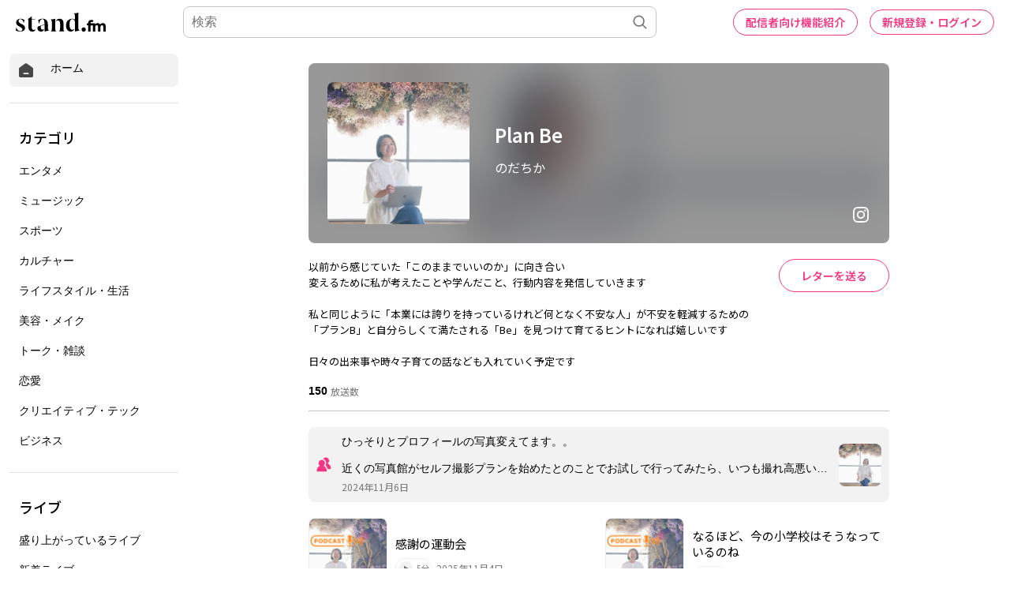

--- FILE ---
content_type: text/html; charset=utf-8
request_url: https://www.google.com/recaptcha/api2/aframe
body_size: 180
content:
<!DOCTYPE HTML><html><head><meta http-equiv="content-type" content="text/html; charset=UTF-8"></head><body><script nonce="wuauPs2clAdjYmoSNhXb5A">/** Anti-fraud and anti-abuse applications only. See google.com/recaptcha */ try{var clients={'sodar':'https://pagead2.googlesyndication.com/pagead/sodar?'};window.addEventListener("message",function(a){try{if(a.source===window.parent){var b=JSON.parse(a.data);var c=clients[b['id']];if(c){var d=document.createElement('img');d.src=c+b['params']+'&rc='+(localStorage.getItem("rc::a")?sessionStorage.getItem("rc::b"):"");window.document.body.appendChild(d);sessionStorage.setItem("rc::e",parseInt(sessionStorage.getItem("rc::e")||0)+1);localStorage.setItem("rc::h",'1768558669918');}}}catch(b){}});window.parent.postMessage("_grecaptcha_ready", "*");}catch(b){}</script></body></html>